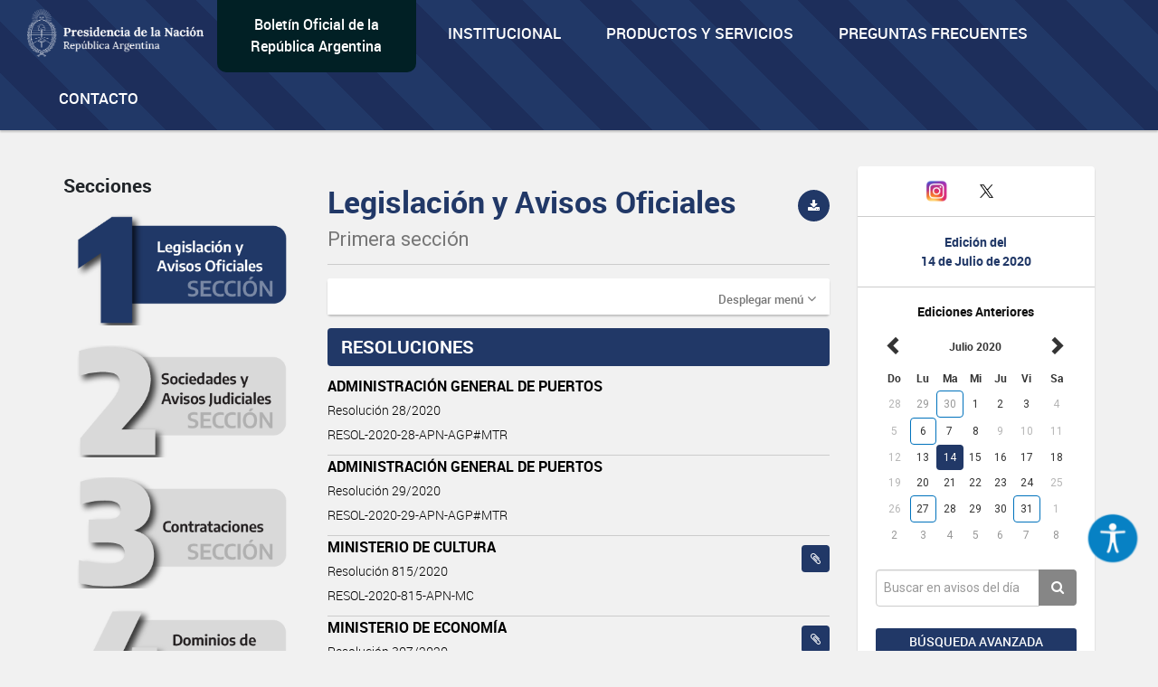

--- FILE ---
content_type: text/html; charset=UTF-8
request_url: https://www.boletinoficial.gob.ar/seccion/primera/20200714?rubro=1715
body_size: 11599
content:
<!DOCTYPE html>
<html>
<head>
    <meta charset="UTF-8">


    <meta name="theme-color" content="#0072b8">
    <meta name="msapplication-navbutton-color" content="#0072b8">
    <meta name="apple-mobile-web-app-status-bar-style" content="#0072b8">
    <meta name="viewport" content="width=device-width, initial-scale=1.0">


            <title>BOLETIN OFICIAL REPUBLICA ARGENTINA</title>
        <meta name="description" content="BORA - Boletín Oficial de la República Argentina">
    
    
        <meta property="og:url" content="https://www.boletinoficial.gob.ar/" />
        <meta property="og:type" content="article" />
        <meta property="og:title" content="Boletín Oficial de la República Argentina" />
        <meta property="og:description" content="Boletín Oficial de la República Argentina" />
        <meta property="og:image" content="/images/bora_share.jpg" />
        <meta property="og:locale" content="es_AR" />

        <meta name="twitter:card" content="Boletín Oficial de la República Argentina" />
        <meta name="twitter:title" content="Boletín Oficial de la República Argentina" />
        <meta name="twitter:description" content="Boletín Oficial de la República Argentina" />
        <meta name="twitter:image" content="/images/bora_share.jpg" />
    
    <link rel="icon" type="image/x-icon" href="/favicon.ico" />
    
    
        <link href='/css/roboto-fontface.css' rel='stylesheet' type='text/css'>
        <link href='/css/bootstrap.css' rel='stylesheet' type='text/css'>
        <link href='/css/font-awesome.min.css' rel='stylesheet' type='text/css'>
        <link href='/css/poncho.css' rel='stylesheet' type='text/css'>
        <link href='/css/magicsuggest.css' rel="stylesheet">
        <link href='/css/bootstrap-datepicker.css' rel="stylesheet">
                <link href='/css/styles.css' rel='stylesheet' type='text/css'>

        <link href='/css/own/styles.css' rel='stylesheet' type='text/css'>
        <link href='/css/own/breakpoints.css' rel='stylesheet' type='text/css'>
        <link href='/css/own/vars.css' rel='stylesheet' type='text/css'>
        <link href='/css/own/header.css' rel='stylesheet' type='text/css'>
        <link href='/css/own/buttons.css' rel='stylesheet' type='text/css'>
        <link href='/css/own/cards.css' rel='stylesheet' type='text/css'>
        <link href='/css/own/section.css' rel='stylesheet' type='text/css'>
        <link href='/css/own/bottom-cards.css' rel='stylesheet' type='text/css'>
        <link href='/css/own/footer.css' rel='stylesheet' type='text/css'>

    
            <script type="text/javascript" src="/js/generales.js"></script>
        <script type="text/javascript" src="/js/share.js"></script>
        <script type="text/javascript" src="/js/analitics.js"></script>
        <script type="text/javascript" src="/js/downloadPdf.js"></script>
        <script type="text/javascript" src="/js/contactos.js"></script>
        <script type="text/javascript" src="/js/jquery-3.1.1.min.js"></script>
        <script type="text/javascript" src="/js/bootstrap.min.js"></script>
        <script type="text/javascript" src="/js/bootstrap-datepicker.min.js"></script>
        <script type="text/javascript" src="/js/bootstrap-datepicker.es.min.js"></script>
        <script type="text/javascript" src="/js/sammy/sammy.js"></script>
        <script type="text/javascript" src="/js/magicsuggest.js"></script>
        <script type="text/javascript" src="/js/busqueda.js"></script>
        <script type="text/javascript" src="/js/imageMapResizer.min.js"></script>
        <script type="text/javascript" src="/js/calendario.js"></script>
        <script src="https://unpkg.com/react@18/umd/react.production.min.js" crossorigin></script>
        <script src="https://unpkg.com/react-dom@18/umd/react-dom.production.min.js" crossorigin></script>
    

    <!-- Google Analytics -->
    <!--TODO:-->
    <!-- End Google Analytics -->

</head>
<body>
    <div id="accessibility"></div>
    <script src="/./js/accessibility.min.js?version=20231214"></script>

    <div id="loader" class="loader-div" style="display: none;">
        <img src="/images/loader.gif">
    </div>

    <header>
<!-- Global site tag (gtag.js) - Google Analytics -->
<script async src="https://www.googletagmanager.com/gtag/js?id=G-W2KQMS3G6K"></script>
<script>
  window.dataLayer = window.dataLayer || [];
  function gtag(){dataLayer.push(arguments);}
  gtag('js', new Date());
  gtag('config', 'G-W2KQMS3G6K');
</script>
	<!-- End Google Tag Manager -->
	<nav class="navbar navbar-top navbar-default bg-light bg-primary responsive-nav" role="navigation">
		<div class="container-fluid nav-mobile">
			<div class="navbar-header">
				<button type="button" class="navbar-toggle" data-toggle="collapse" data-target="#main-navbar-collapse">
					<span class="sr-only">Toggle navigation</span>
					<span class="fa fa-bars" aria-hidden="true"></span>
				</button>
			</div>
			<div class="collapse navbar-collapse" id="main-navbar-collapse">
				<ul class="nav navbar-nav">
					<li>
						<a class="navbar-brand" href="/">
							<img alt="Brand" src="/images/presidencia.png" height="65"/>
						</a>
					</li>
					<li class="navbar-text-box bg-dark bg-secondary">
						<div style="margin: auto;"><a href="/">Boletín Oficial de la República Argentina</a></div>
					</li>
					<li class="li-primary">
						<a href="/estatica/institucional-mision" onclick="sendEstaticaEvent('Visto', 'Institucional-Mision')">Institucional</a>
					</li>
					<li class="li-primary">
						<a href="/estatica/prodyserv" onclick="sendEstaticaEvent('Visto', 'Prodyserv')">Productos y servicios</a>
					</li>
					<li class="li-primary">
						<a href="/estatica/faq-preguntas" onclick="sendEstaticaEvent('Visto', 'Faq Preguntas')">Preguntas Frecuentes</a>
					</li>
					<li class="li-primary">
						<a href="/contacto" onclick="sendContactoEvent('Visto', 'Contacto')">Contacto</a>
					</li>
				</ul>
			</div>
		</div>
	</nav>
</header>


<div class="container-fluid">

    
            <div class="row">
    <div id="div_flash_js" class="alert alert-info alert-dismisable alert-bora margin-top-30" style="display:none">
        <div class="container">
            <div class="col-md-12">
                <button type="button" class="close" onclick="hideFlashMessage()" aria-label="Close">&times;</button>
                <span id="div_flash_js_msg"></span>
            </div>
        </div>
    </div>
</div>
    

</div>



	<div class="container">
		<div class="row">

			<div class="col-md-3 col-md-push-9 margin-top-40">
				<div class="panel panel-default text-center">
					<div class="panel-body">
						<div class="margin-bottom-20 fecha-ultima-edicion">
							<div class="social-btns">
								<div class="row">
									<div class="col-xs-4">
										<a class="" href="/contacto" onclick="sendContactoEvent('Visto', 'Contacto')">
											<i class="fa fa-envelope"></i>
										</a>
									</div>
									<div class="col-xs-4">
										<a href="https://www.instagram.com/boletinoficialarg" target="_blank">
											<img src="/images/instagram.png" width="25" alt="Instagram"/>
										</a>
									</div>
									<div class="col-xs-4">
										<a href="https://twitter.com/boletin_oficial" target="_blank">
											<img src="/images/twitter.png" width="30" alt="Twitter"/>
										</a>
									</div>
								</div>
							</div>
							<div class="row row-panel ">
								<hr>
							</div>
							<h6 class="text-primary-alt text-bold">Edición del</h6>
							<h6 class="text-primary-alt text-bold">
								<b>14 de Julio de 2020</b>
							</h6>
							<div class="row row-panel ">
								<hr>
							</div>
							<div>
								<h6>
									<b>Ediciones Anteriores</b>
								</h6>
								
<div id="divCalendario"></div>



<script>

    var producirRecarga = '1';
    var cambioDeAnio = false;

    var diaSeleccionado=new Date(2020,07-1,14);
    var fechaSeleccionada = '14-07-2020';
    var fechaSeleccionadaYMD = '20200714';
    var anioAnteriorPortada = parseInt(fechaSeleccionada.split("-")[2]);
    var fechaUltimaEdicionPortada = '23-01-2026';

    urlGetDiasHabilitadosPorAnio = "/calendario/dias_publicacion/0/0";
    urlGetDiasHabilitadosPorAnio = urlGetDiasHabilitadosPorAnio.substring(0, urlGetDiasHabilitadosPorAnio.lastIndexOf("/"));
    urlGetDiasHabilitadosPorAnio = urlGetDiasHabilitadosPorAnio.substring(0, urlGetDiasHabilitadosPorAnio.lastIndexOf("/"));

    urlActualizarFechaEdicion = "/edicion/actualizar/0";
    urlActualizarFechaEdicion = urlActualizarFechaEdicion.substring(0, urlActualizarFechaEdicion.lastIndexOf("/"));

    urlPortadaSeccion = "/seccion/primera";

    buttonClickedPortada = null;

    nombreSeccionPortada = 'primera';

            var diasHabilitadosPortadaSuplemento = JSON.parse('{"fechas_con_suplemento":["20200102","20200312","20200314","20200316","20200318","20200320","20200331","20200401","20200407","20200418","20200608","20200609","20200612","20200630","20200706","20200727","20200731","20200821","20200917","20200918","20201014","20201104","20201120","20201125","20201130","20201224","20201231"],"fechas":["20200102","20200103","20200104","20200106","20200107","20200108","20200109","20200110","20200113","20200114","20200115","20200116","20200117","20200120","20200121","20200122","20200123","20200124","20200125","20200127","20200128","20200129","20200130","20200131","20200203","20200204","20200205","20200206","20200207","20200210","20200211","20200212","20200213","20200214","20200217","20200218","20200219","20200220","20200221","20200222","20200226","20200227","20200228","20200229","20200302","20200303","20200304","20200305","20200306","20200309","20200310","20200311","20200312","20200313","20200314","20200316","20200317","20200318","20200319","20200320","20200321","20200323","20200324","20200325","20200326","20200327","20200328","20200329","20200330","20200331","20200401","20200402","20200403","20200405","20200406","20200407","20200408","20200409","20200411","20200413","20200414","20200415","20200416","20200417","20200418","20200420","20200421","20200422","20200423","20200424","20200426","20200427","20200428","20200429","20200430","20200501","20200502","20200504","20200505","20200506","20200507","20200508","20200511","20200512","20200513","20200514","20200515","20200516","20200518","20200519","20200520","20200521","20200522","20200525","20200526","20200527","20200528","20200529","20200531","20200601","20200602","20200603","20200604","20200605","20200608","20200609","20200610","20200611","20200612","20200616","20200617","20200618","20200619","20200620","20200622","20200623","20200624","20200625","20200626","20200627","20200629","20200630","20200701","20200702","20200703","20200706","20200707","20200708","20200713","20200714","20200715","20200716","20200717","20200718","20200720","20200721","20200722","20200723","20200724","20200727","20200728","20200729","20200730","20200731","20200802","20200803","20200804","20200805","20200806","20200807","20200808","20200810","20200811","20200812","20200813","20200814","20200816","20200818","20200819","20200820","20200821","20200822","20200824","20200825","20200826","20200827","20200828","20200829","20200831","20200901","20200902","20200903","20200904","20200907","20200908","20200909","20200910","20200911","20200914","20200915","20200916","20200917","20200918","20200920","20200921","20200922","20200923","20200924","20200925","20200928","20200929","20200930","20201001","20201002","20201005","20201006","20201007","20201008","20201009","20201012","20201013","20201014","20201015","20201016","20201017","20201019","20201020","20201021","20201022","20201023","20201026","20201027","20201028","20201029","20201030","20201031","20201102","20201103","20201104","20201105","20201106","20201107","20201109","20201110","20201111","20201112","20201113","20201116","20201117","20201118","20201119","20201120","20201124","20201125","20201126","20201127","20201130","20201201","20201202","20201203","20201204","20201206","20201209","20201210","20201211","20201214","20201215","20201216","20201217","20201218","20201221","20201222","20201223","20201224","20201228","20201229","20201230","20201231"]}');
        var diasHabilitadosPortada = diasHabilitadosPortadaSuplemento['fechas'];
        if (diasHabilitadosPortada != undefined && diasHabilitadosPortada != null && diasHabilitadosPortada.length != 0 && anioAnteriorPortada != diasHabilitadosPortada[0].substring(0,4)){
            actualizarDiasHabilitadosPortada('#divCalendario',anioAnteriorPortada);
        }
    
    $('#divCalendario').datepicker({
        startDate: fechaInicioCalendario,
        endDate: '23-01-2026',
        weekStart: 0,
        container: '#divCalendario',
        language: "es",
        format: 'dd-mm-yyyy',
        beforeShowDay: function(datetime) {
            if (diasHabilitadosPortada == null || diasHabilitadosPortada.length === 0) {
                return true;
            }

            fechaHabilitada = fechaEstaHabilitada(diasHabilitadosPortada, datetime);
            fechaSuplemento = formatFechaCalendario(datetime);
            classDay = '';
            tooltipDay = '';

            if (diasHabilitadosPortadaSuplemento['fechas_con_suplemento'].indexOf(fechaSuplemento) > -1) {
                classDay = 'day-suplemento';
                tooltipDay = 'Fecha con suplemento';
            }

            return {enabled: fechaHabilitada, classes: classDay, tooltip: tooltipDay};
        }
    }).datepicker('setDate','14-07-2020')
        .on('changeDate', onChangeDate)
        .on('changeMonth', function(e){
            onChangeMonthPortada("#divCalendario", cambioDeAnio);
            cambioDeAnio = false;
        }).on('changeYear', function(e){
            cambioDeAnio = true;
    });

    changePreviousAndNextButtonCalendar("#divCalendario");

    $("#divCalendario .datepicker .prev").on("click", function () {
        buttonClickedPortada = "prev";
    });

    $("#divCalendario .datepicker .next").on("click", function () {
        buttonClickedPortada = "next";
    });

</script>

							</div>
						</div>
						<div>
							<div class="form-group">
								<div class="input-group">
									<input class="form-control input-index" id="rapidaInput" type="text" placeholder="Buscar en avisos del día">
									<span class="input-group-btn">
										<button class="btn btn-tertiary btn-home" id="busquedaRapidaButton" onclick="realizarBusquedaRapida('/busquedaAvanzada/realizarBusqueda', 'all', true, true );sendbtnbusquedarapidaevent('busqueda rapida all','busqueda rapida');return false;" type="button">
											<i class="fa fa-search"></i>
										</button>
									</span>
								</div>
																	<div class="form-group">
										<a class="btn btn-sm btn-primary btn-block margin-top-15 puntero" onclick="ejecutarBusquedaAvanzadaConTexto('#rapidaInput', '/busquedaAvanzada/primera');sendBtnBusquedaAvanzadaEvent('Busqueda avanzada primera','Busqueda Avanzada');return false;">
											Búsqueda avanzada
										</a>
									</div>
															</div>
						</div>
					</div>
				</div>
				<div class="text-center">
					<img class="img-responsive center-block" src="/images/132-aniversario.png" width="243" height="183"/>
				</div>
			</div>


			<div class="col-md-9 col-md-pull-3">
				<div class="row">
					<div id="includeResultadosBusquedaRapida">
						<div class="col-md-4  form-group margin-top-40 margin-menu">
		<h5>Secciones</h5>
	<ul class="nav nav-pills nav-stacked form-group">
		<li id="itemLateralMenuPrimera">
			<a href="/seccion/primera" onclick="sendSectionEvent('Open', 'Primera');">
                <img id="imagePrimera"  src="/images/sections/number1-on.png"  width="100%"/>
			</a>
		</li>
		<li id="itemLateralMenuSegunda">
			<a href="/seccion/segunda" onclick="sendSectionEvent('Open', 'Segunda');">
                <img id="imageSegunda"  src="/images/sections/number2-off.png"  width="100%"/>
			</a>
		</li>
		<li id="itemLateralMenuTercera">
			<a href="/seccion/tercera" onclick="sendSectionEvent('Open', 'Tercera');">
                <img id="imageTercera"  src="/images/sections/number3-off.png"  width="100%"/>
			</a>
		</li>
		<li id="itemLateralMenuCuarta">
			<a href="/seccion/cuarta" onclick="sendSectionEvent('Open', 'Cuarta');">
                <img id="imageCuarta"  src="/images/sections/number4-off.png"  width="100%"/>
			</a>
		</li>
	</ul>
</div>


<div
	id="respuestaDivContainer" class="col-md-8 form-group">


	<!------- Respuesta -------->

	<div id="resultadosBusquedaRapidaDiv" style="display: none">
		<div id="sumarizadoDeBusquedaRapida">
			<h2>Búsqueda</h2>
			<hr>
			<div class="row">
				<div class="col-md-6">
					<h5 style="margin-bottom: 15px;">Cantidad de resultados
						<small id="counterBusquedaRapTotal"></small>
					</h5>
				</div>
				<div class="col-md-6">
											<a class="pull-right margin-10" href="/busquedaAvanzada/primera">
							<small class="text-muted puntero">Búsqueda avanzada
								<i class="fa fa-chevron-right small"></i>
							</small>
						</a>
									</div>
			</div>

			<div class="row" id="counterRapDiv" style="display: none">
				<div id="counter1Rap" style="display: none" class="col-md-3 col-sm-6 col-xs-6 form-group">
					<a class="puntero" id="counter1Rap" onclick="actualizarBusqueda('/busquedaAvanzada/realizarBusqueda', 'primera', 1, 'rapida'); return false;">
						<span class="text-primary-alt">Legislación y Avisos Oficiales
						</span>
						<span id="spanCounterPrimeraRap" class="text-primary-alt"></span><br><span class="text-muted font-size-14 font-regular">
							Primera Sección
						</span>
					</a>
				</div>
				<div id="counter2Rap" style="display: none" class="col-md-3 col-sm-6 col-xs-6  form-group">
					<a class="puntero" id="counter2Rap" onclick="actualizarBusqueda('/busquedaAvanzada/realizarBusqueda', 'segunda', 2, 'rapida');  return false;">
						<span class="text-primary-alt">Sociedades y Avisos Judiciales
						</span>
						<span id="spanCounterSegundaRap" class="text-primary-alt"></span><br><span class="text-muted font-size-14 font-regular">
							Segunda Sección
						</span>
					</a>
				</div>
				<div id="counter3Rap" style="display: none" class="col-md-3 col-sm-6 col-xs-6  form-group">
					<a class="puntero" id="counter3Rap" onclick="actualizarBusqueda('/busquedaAvanzada/realizarBusqueda', 'tercera', 3, 'rapida');  return false;">
						<span class="text-primary-alt">Contrataciones
						</span>
						<span id="spanCounterTerceraRap" class="text-primary-alt"></span><br><span class="text-muted font-size-14 font-regular">
							Tercera Sección
						</span>
					</a>
				</div>
														</div>
			<h5>
				<small id="sinResultados"></small>
			</h5>
		</div>

		<div id="resultadosBusquedaRapida"></div>

	</div>

	<div id="cargandoListadoBusqueda" class="cargando-div col-md-4 form-group margin-top-40" style="display: none;">
		<img src="/images/loader.gif" height="75px">
	</div>

</div>

<script>
	var ejecutandoLlamadaAsincronicaBusquedaRapida = false;
var hayMasResultadosBusquedaRapida = true;
sessionStorage.removeItem('searchParams');
// if (sessionStorage.getItem('searchParams') !== null) {
//     sessionStorage.removeItem('searchParams');
// }
$(window).on("scroll", function () {
if ((window.innerHeight + getScrollPosition() + 200) >= document.body.offsetHeight) {
if (hayMasResultadosBusquedaRapida) {
if (ejecutandoLlamadaAsincronicaBusquedaRapida) {
return false;
}
ejecutandoLlamadaAsincronicaSeccion = true;
ejecutandoLlamadaAsincronicaBusquedaRapida = true;
if (sessionStorage.getItem('searchParams') !== null) {
var searchParams = JSON.parse(sessionStorage.getItem('searchParams'));

if (searchParams.ejecutandoLlamadaAsincronicaBusqueda) {
return false;
}
if (searchParams.tipoBusqueda === 'Rapida') {
$('#cargandoListadoBusqueda').show();
cargarRespuestasRapida(searchParams, "/busquedaAvanzada/realizarBusqueda", false);
} else {
ejecutandoLlamadaAsincronicaSeccion = false;
ejecutandoLlamadaAsincronicaBusquedaRapida = false;
}
} else {
ejecutandoLlamadaAsincronicaSeccion = false;
ejecutandoLlamadaAsincronicaBusquedaRapida = false;
}
}
}

});
</script>
					</div>


					<div id="layoutContent">
						<div id="subLayouyContentDiv" class="col-md-8 form-group margin-top-15">
															
    <script>
        sendSectionEvent('Open', 'Primera');
    </script>
    	<div class="row">
		<div class="col-title">
			<h2 class="secciones-titulo-h2 first-section">
				Legislación y Avisos Oficiales<br>
				<small>Primera sección</small>
			</h2>
					</div>
		<div class="col-download">
																<button class="btn btn-primary btn-circle btn-sm pull-right bg-first-section" data-toggle="tooltip" data-placement="bottom" title="Descargar sección" data-container="body" onclick='descargarPDFSeccion("primera","20200714", "/pdf/download_section"); sendpdfevent("descarga", "Primera sección");'>
						<i class="fa fa-download"></i>
					</button>
									</div>
	</div>
    <hr class="secciones-titulo-hr">
                <div class="row">
            <div class="col-md-12">
                <div class="panel panel-default panel-menu menu-rubros-panel">
                    <div class="panel-heading">
                        <a role="button" data-toggle="collapse" data-parent="#accordion" href="#collapseOne" aria-expanded="true" aria-controls="collapseOne" class="pull-right text-muted">
                            <small> Desplegar menú</small> <i onclick="collapseMenu('collapseOne')" class="fa fa-angle-down"></i>
                        </a>
                    </div>
                    <div id="collapseOne" class="panel-collapse collapse" role="tabpanel" aria-labelledby="headingOne">
                        <div class="panel-body">
                            <div class="row panels-row">
                                                                    <div class="col-md-6 col-sm-4 col-xs-6 form-group">
                                        <p>
                                            
    
                Avisos oficiales<br>
        <span class="menuRubros">
                    
            <a class="puntero text-primary-alt" onclick="realizarBusquedaRubro('/seccion/buscarRubro', 'primera', '86', '20200714'); return false; "> Avisos oficiales (12)
        </a>
    

                    
            <a class="puntero text-primary-alt" onclick="realizarBusquedaRubro('/seccion/buscarRubro', 'primera', '83', '20200714'); return false; "> Convenciones colectivas de trabajo (10)
        </a>
    

                </span>
    

                                        </p>
                                    </div>
                                                                    <div class="col-md-6 col-sm-4 col-xs-6 form-group">
                                        <p>
                                            
    
                Disposiciones<br>
        <span class="menuRubros">
                    
            <a class="puntero text-primary-alt" onclick="realizarBusquedaRubro('/seccion/buscarRubro', 'primera', '5006', '20200714'); return false; "> Disposiciones (8)
        </a>
    

                </span>
    

                                        </p>
                                    </div>
                                                                    <div class="col-md-6 col-sm-4 col-xs-6 form-group">
                                        <p>
                                            
    
                Legislacion<br>
        <span class="menuRubros">
                    
            <a class="puntero text-primary-alt" onclick="realizarBusquedaRubro('/seccion/buscarRubro', 'primera', '82', '20200714'); return false; "> Asociaciones sindicales (1)
        </a>
    

                    
            <a class="puntero text-primary-alt" onclick="realizarBusquedaRubro('/seccion/buscarRubro', 'primera', '77', '20200714'); return false; "> Decisiones administrativas (12)
        </a>
    

                </span>
    

                                        </p>
                                    </div>
                                                                    <div class="col-md-6 col-sm-4 col-xs-6 form-group">
                                        <p>
                                            
    
                Resoluciones<br>
        <span class="menuRubros">
                    
            <a class="puntero text-primary-alt" onclick="realizarBusquedaRubro('/seccion/buscarRubro', 'primera', '1715', '20200714'); return false; "> Resoluciones (19)
        </a>
    

                    
            <a class="puntero text-primary-alt" onclick="realizarBusquedaRubro('/seccion/buscarRubro', 'primera', '63', '20200714'); return false; "> Resolución general (1)
        </a>
    

                </span>
    

                                        </p>
                                    </div>
                                                            </div>
                        </div>
                    </div>
                </div>
            </div>
        </div>
    
    <div class="row">
    <div class="col-md-12 avisosSeccionDiv" id="avisosSeccionDiv">
                                                                                                                                                   <div class="row">
                                <div class="col-md-12">
                                   <h5 class="seccion-rubro text-white bg-first-section">RESOLUCIONES                                     </h5>
                                </div>
                            </div>
                                                                                                                                                                                                                                            <div class="row">
                                <div class="col-md-12">
                                                                                                                                                <a href="/detalleAviso/primera/232012/20200714" onclick="sendDetalleEvent('Visto', 'Aviso de la Seccion: Primera ID: 232012');">
                                                                            <div class="linea-aviso">
                                            <p class="item">ADMINISTRACIÓN GENERAL DE PUERTOS </p>
                                                                                            <p class="item-detalle">
                                                    <small>Resolución 28/2020</small>
                                                </p>
                                                                                                                                                                                    <p class="item-detalle" >
                                                    <small>RESOL-2020-28-APN-AGP#MTR</small>
                                                </p>
                                                                                    </div>
                                    </a>
                                </div>
                            </div>
                                                                                                                                                                    <div class="row">
                                <div class="col-md-12">
                                                                                                                                                <a href="/detalleAviso/primera/232013/20200714" onclick="sendDetalleEvent('Visto', 'Aviso de la Seccion: Primera ID: 232013');">
                                                                            <div class="linea-aviso">
                                            <p class="item">ADMINISTRACIÓN GENERAL DE PUERTOS </p>
                                                                                            <p class="item-detalle">
                                                    <small>Resolución 29/2020</small>
                                                </p>
                                                                                                                                                                                    <p class="item-detalle" >
                                                    <small>RESOL-2020-29-APN-AGP#MTR</small>
                                                </p>
                                                                                    </div>
                                    </a>
                                </div>
                            </div>
                                                                                                                                                                    <div class="row">
                                <div class="col-md-12">
                                                                                                                                                                                                <a data-toggle="tooltip" style="margin-left: 10px; margin-top: 10px"
                                           href="/detalleAviso/primera/232014/20200714?anexos=1"
                                           onclick="sendDetalleEvent('Visto', 'Aviso de la Seccion: Primera ID: 232014');"
                                           data-container="body" title="Ver anexos" class="btn btn-sm btn-link pull-right bg-first-section">
                                            <i class="fa fa-paperclip" aria-hidden="true"></i>
                                        </a>
                                                                                                            <a href="/detalleAviso/primera/232014/20200714" onclick="sendDetalleEvent('Visto', 'Aviso de la Seccion: Primera ID: 232014');">
                                                                            <div class="linea-aviso">
                                            <p class="item">MINISTERIO DE CULTURA </p>
                                                                                            <p class="item-detalle">
                                                    <small>Resolución 815/2020</small>
                                                </p>
                                                                                                                                                                                    <p class="item-detalle" >
                                                    <small>RESOL-2020-815-APN-MC</small>
                                                </p>
                                                                                    </div>
                                    </a>
                                </div>
                            </div>
                                                                                                                                                                    <div class="row">
                                <div class="col-md-12">
                                                                                                                                                                                                <a data-toggle="tooltip" style="margin-left: 10px; margin-top: 10px"
                                           href="/detalleAviso/primera/232015/20200714?anexos=1"
                                           onclick="sendDetalleEvent('Visto', 'Aviso de la Seccion: Primera ID: 232015');"
                                           data-container="body" title="Ver anexos" class="btn btn-sm btn-link pull-right bg-first-section">
                                            <i class="fa fa-paperclip" aria-hidden="true"></i>
                                        </a>
                                                                                                            <a href="/detalleAviso/primera/232015/20200714" onclick="sendDetalleEvent('Visto', 'Aviso de la Seccion: Primera ID: 232015');">
                                                                            <div class="linea-aviso">
                                            <p class="item">MINISTERIO DE ECONOMÍA </p>
                                                                                            <p class="item-detalle">
                                                    <small>Resolución 307/2020</small>
                                                </p>
                                                                                                                                                                                    <p class="item-detalle" >
                                                    <small>RESOL-2020-307-APN-MEC</small>
                                                </p>
                                                                                    </div>
                                    </a>
                                </div>
                            </div>
                                                                                                                                                                    <div class="row">
                                <div class="col-md-12">
                                                                                                                                                <a href="/detalleAviso/primera/232016/20200714" onclick="sendDetalleEvent('Visto', 'Aviso de la Seccion: Primera ID: 232016');">
                                                                            <div class="linea-aviso">
                                            <p class="item">MINISTERIO DE ECONOMÍA </p>
                                                                                            <p class="item-detalle">
                                                    <small>Resolución 308/2020</small>
                                                </p>
                                                                                                                                                                                    <p class="item-detalle" >
                                                    <small>RESOL-2020-308-APN-MEC</small>
                                                </p>
                                                                                    </div>
                                    </a>
                                </div>
                            </div>
                                                                                                                                                                    <div class="row">
                                <div class="col-md-12">
                                                                                                                                                                                                <a data-toggle="tooltip" style="margin-left: 10px; margin-top: 10px"
                                           href="/detalleAviso/primera/232017/20200714?anexos=1"
                                           onclick="sendDetalleEvent('Visto', 'Aviso de la Seccion: Primera ID: 232017');"
                                           data-container="body" title="Ver anexos" class="btn btn-sm btn-link pull-right bg-first-section">
                                            <i class="fa fa-paperclip" aria-hidden="true"></i>
                                        </a>
                                                                                                            <a href="/detalleAviso/primera/232017/20200714" onclick="sendDetalleEvent('Visto', 'Aviso de la Seccion: Primera ID: 232017');">
                                                                            <div class="linea-aviso">
                                            <p class="item">MINISTERIO DE ECONOMÍA </p>
                                                                                            <p class="item-detalle">
                                                    <small>Resolución 309/2020</small>
                                                </p>
                                                                                                                                                                                    <p class="item-detalle" >
                                                    <small>RESOL-2020-309-APN-MEC</small>
                                                </p>
                                                                                    </div>
                                    </a>
                                </div>
                            </div>
                                                                                                                                                                    <div class="row">
                                <div class="col-md-12">
                                                                                                                                                <a href="/detalleAviso/primera/232018/20200714" onclick="sendDetalleEvent('Visto', 'Aviso de la Seccion: Primera ID: 232018');">
                                                                            <div class="linea-aviso">
                                            <p class="item">ADMINISTRACIÓN DE PARQUES NACIONALES </p>
                                                                                            <p class="item-detalle">
                                                    <small>Resolución 95/2020</small>
                                                </p>
                                                                                                                                                                                    <p class="item-detalle" >
                                                    <small>RESFC-2020-95-APN-D#APNAC</small>
                                                </p>
                                                                                    </div>
                                    </a>
                                </div>
                            </div>
                                                                                                                                                                    <div class="row">
                                <div class="col-md-12">
                                                                                                                                                <a href="/detalleAviso/primera/232019/20200714" onclick="sendDetalleEvent('Visto', 'Aviso de la Seccion: Primera ID: 232019');">
                                                                            <div class="linea-aviso">
                                            <p class="item">ADMINISTRACIÓN DE PARQUES NACIONALES </p>
                                                                                            <p class="item-detalle">
                                                    <small>Resolución 108/2020</small>
                                                </p>
                                                                                                                                                                                    <p class="item-detalle" >
                                                    <small>RESFC-2020-108-APN-D#APNAC</small>
                                                </p>
                                                                                    </div>
                                    </a>
                                </div>
                            </div>
                                                                                                                                                                    <div class="row">
                                <div class="col-md-12">
                                                                                                                                                <a href="/detalleAviso/primera/232020/20200714" onclick="sendDetalleEvent('Visto', 'Aviso de la Seccion: Primera ID: 232020');">
                                                                            <div class="linea-aviso">
                                            <p class="item">ADMINISTRACIÓN NACIONAL DE LA SEGURIDAD SOCIAL </p>
                                                                                            <p class="item-detalle">
                                                    <small>Resolución 248/2020</small>
                                                </p>
                                                                                                                                                                                    <p class="item-detalle" >
                                                    <small>RESOL-2020-248-ANSES-ANSES</small>
                                                </p>
                                                                                    </div>
                                    </a>
                                </div>
                            </div>
                                                                                                                                                                    <div class="row">
                                <div class="col-md-12">
                                                                                                                                                <a href="/detalleAviso/primera/232021/20200714" onclick="sendDetalleEvent('Visto', 'Aviso de la Seccion: Primera ID: 232021');">
                                                                            <div class="linea-aviso">
                                            <p class="item">ADMINISTRACIÓN NACIONAL DE LA SEGURIDAD SOCIAL - SUBDIRECCIÓN EJECUTIVA DE ADMINISTRACIÓN </p>
                                                                                            <p class="item-detalle">
                                                    <small>Resolución 298/2020</small>
                                                </p>
                                                                                                                                                                                    <p class="item-detalle" >
                                                    <small>RESOL-2020-298-ANSES-SEA#ANSES</small>
                                                </p>
                                                                                    </div>
                                    </a>
                                </div>
                            </div>
                                                                                                                                                                    <div class="row">
                                <div class="col-md-12">
                                                                                                                                                                                                <a data-toggle="tooltip" style="margin-left: 10px; margin-top: 10px"
                                           href="/detalleAviso/primera/232022/20200714?anexos=1"
                                           onclick="sendDetalleEvent('Visto', 'Aviso de la Seccion: Primera ID: 232022');"
                                           data-container="body" title="Ver anexos" class="btn btn-sm btn-link pull-right bg-first-section">
                                            <i class="fa fa-paperclip" aria-hidden="true"></i>
                                        </a>
                                                                                                            <a href="/detalleAviso/primera/232022/20200714" onclick="sendDetalleEvent('Visto', 'Aviso de la Seccion: Primera ID: 232022');">
                                                                            <div class="linea-aviso">
                                            <p class="item">AGENCIA DE ADMINISTRACIÓN DE BIENES DEL ESTADO </p>
                                                                                            <p class="item-detalle">
                                                    <small>Resolución 68/2020</small>
                                                </p>
                                                                                                                                                                                    <p class="item-detalle" >
                                                    <small>RESFC-2020-68-APN-AABE#JGM</small>
                                                </p>
                                                                                    </div>
                                    </a>
                                </div>
                            </div>
                                                                                                                                                                    <div class="row">
                                <div class="col-md-12">
                                                                                                                                                                                                <a data-toggle="tooltip" style="margin-left: 10px; margin-top: 10px"
                                           href="/detalleAviso/primera/232023/20200714?anexos=1"
                                           onclick="sendDetalleEvent('Visto', 'Aviso de la Seccion: Primera ID: 232023');"
                                           data-container="body" title="Ver anexos" class="btn btn-sm btn-link pull-right bg-first-section">
                                            <i class="fa fa-paperclip" aria-hidden="true"></i>
                                        </a>
                                                                                                            <a href="/detalleAviso/primera/232023/20200714" onclick="sendDetalleEvent('Visto', 'Aviso de la Seccion: Primera ID: 232023');">
                                                                            <div class="linea-aviso">
                                            <p class="item">AGENCIA DE ACCESO A LA INFORMACIÓN PÚBLICA </p>
                                                                                            <p class="item-detalle">
                                                    <small>Resolución 169/2020</small>
                                                </p>
                                                                                                                                                                                    <p class="item-detalle" >
                                                    <small>RESOL-2020-169-APN-AAIP</small>
                                                </p>
                                                                                    </div>
                                    </a>
                                </div>
                            </div>
                                                                                                                                                                    <div class="row">
                                <div class="col-md-12">
                                                                                                                                                                                                <a data-toggle="tooltip" style="margin-left: 10px; margin-top: 10px"
                                           href="/detalleAviso/primera/232024/20200714?anexos=1"
                                           onclick="sendDetalleEvent('Visto', 'Aviso de la Seccion: Primera ID: 232024');"
                                           data-container="body" title="Ver anexos" class="btn btn-sm btn-link pull-right bg-first-section">
                                            <i class="fa fa-paperclip" aria-hidden="true"></i>
                                        </a>
                                                                                                            <a href="/detalleAviso/primera/232024/20200714" onclick="sendDetalleEvent('Visto', 'Aviso de la Seccion: Primera ID: 232024');">
                                                                            <div class="linea-aviso">
                                            <p class="item">CONSEJO NACIONAL DE INVESTIGACIONES CIENTÍFICAS Y TÉCNICAS </p>
                                                                                            <p class="item-detalle">
                                                    <small>Resolución 1154/2020</small>
                                                </p>
                                                                                                                                                                                    <p class="item-detalle" >
                                                    <small>RESOL-2020-1154-APN-DIR#CONICET</small>
                                                </p>
                                                                                    </div>
                                    </a>
                                </div>
                            </div>
                                                                                                                                                                    <div class="row">
                                <div class="col-md-12">
                                                                                                                                                <a href="/detalleAviso/primera/232025/20200714" onclick="sendDetalleEvent('Visto', 'Aviso de la Seccion: Primera ID: 232025');">
                                                                            <div class="linea-aviso">
                                            <p class="item">INSTITUTO NACIONAL CENTRAL ÚNICO COORDINADOR DE ABLACIÓN E IMPLANTE </p>
                                                                                            <p class="item-detalle">
                                                    <small>Resolución 141/2020</small>
                                                </p>
                                                                                                                                                                                    <p class="item-detalle" >
                                                    <small>RESFC-2020-141-APN-D#INCUCAI</small>
                                                </p>
                                                                                    </div>
                                    </a>
                                </div>
                            </div>
                                                                                                                                                                    <div class="row">
                                <div class="col-md-12">
                                                                                                                                                                                                <a data-toggle="tooltip" style="margin-left: 10px; margin-top: 10px"
                                           href="/detalleAviso/primera/232026/20200714?anexos=1"
                                           onclick="sendDetalleEvent('Visto', 'Aviso de la Seccion: Primera ID: 232026');"
                                           data-container="body" title="Ver anexos" class="btn btn-sm btn-link pull-right bg-first-section">
                                            <i class="fa fa-paperclip" aria-hidden="true"></i>
                                        </a>
                                                                                                            <a href="/detalleAviso/primera/232026/20200714" onclick="sendDetalleEvent('Visto', 'Aviso de la Seccion: Primera ID: 232026');">
                                                                            <div class="linea-aviso">
                                            <p class="item">JEFATURA DE GABINETE DE MINISTROS </p>
                                                                                            <p class="item-detalle">
                                                    <small>Resolución 291/2020</small>
                                                </p>
                                                                                                                                                                                    <p class="item-detalle" >
                                                    <small>RESOL-2020-291-APN-JGM</small>
                                                </p>
                                                                                    </div>
                                    </a>
                                </div>
                            </div>
                                                                                                                                                                    <div class="row">
                                <div class="col-md-12">
                                                                                                                                                <a href="/detalleAviso/primera/232027/20200714" onclick="sendDetalleEvent('Visto', 'Aviso de la Seccion: Primera ID: 232027');">
                                                                            <div class="linea-aviso">
                                            <p class="item">MINISTERIO DE DEFENSA - SECRETARÍA DE ESTRATEGIA Y ASUNTOS MILITARES </p>
                                                                                            <p class="item-detalle">
                                                    <small>Resolución 10/2020</small>
                                                </p>
                                                                                                                                                                                    <p class="item-detalle" >
                                                    <small>RESOL-2020-10-APN-SECEYAM#MD</small>
                                                </p>
                                                                                    </div>
                                    </a>
                                </div>
                            </div>
                                                                                                                                                                    <div class="row">
                                <div class="col-md-12">
                                                                                                                                                <a href="/detalleAviso/primera/232028/20200714" onclick="sendDetalleEvent('Visto', 'Aviso de la Seccion: Primera ID: 232028');">
                                                                            <div class="linea-aviso">
                                            <p class="item">MINISTERIO DE DESARROLLO PRODUCTIVO - SECRETARÍA DE ENERGÍA </p>
                                                                                            <p class="item-detalle">
                                                    <small>Resolución 129/2020</small>
                                                </p>
                                                                                                                                                                                    <p class="item-detalle" >
                                                    <small>RESOL-2020-129-APN-SE#MDP</small>
                                                </p>
                                                                                    </div>
                                    </a>
                                </div>
                            </div>
                                                                                                                                                                    <div class="row">
                                <div class="col-md-12">
                                                                                                                                                <a href="/detalleAviso/primera/232029/20200714" onclick="sendDetalleEvent('Visto', 'Aviso de la Seccion: Primera ID: 232029');">
                                                                            <div class="linea-aviso">
                                            <p class="item">MINISTERIO DE DESARROLLO SOCIAL </p>
                                                                                            <p class="item-detalle">
                                                    <small>Resolución 475/2020</small>
                                                </p>
                                                                                                                                                                                    <p class="item-detalle" >
                                                    <small>RESOL-2020-475-APN-MDS</small>
                                                </p>
                                                                                    </div>
                                    </a>
                                </div>
                            </div>
                                                                                                                                                                    <div class="row">
                                <div class="col-md-12">
                                                                                                                                                                                                <a data-toggle="tooltip" style="margin-left: 10px; margin-top: 10px"
                                           href="/detalleAviso/primera/232030/20200714?anexos=1"
                                           onclick="sendDetalleEvent('Visto', 'Aviso de la Seccion: Primera ID: 232030');"
                                           data-container="body" title="Ver anexos" class="btn btn-sm btn-link pull-right bg-first-section">
                                            <i class="fa fa-paperclip" aria-hidden="true"></i>
                                        </a>
                                                                                                            <a href="/detalleAviso/primera/232030/20200714" onclick="sendDetalleEvent('Visto', 'Aviso de la Seccion: Primera ID: 232030');">
                                                                            <div class="linea-aviso">
                                            <p class="item">MINISTERIO DE DESARROLLO TERRITORIAL Y HÁBITAT </p>
                                                                                            <p class="item-detalle">
                                                    <small>Resolución 52/2020</small>
                                                </p>
                                                                                                                                                                                    <p class="item-detalle" >
                                                    <small>RESOL-2020-52-APN-MDTYH</small>
                                                </p>
                                                                                    </div>
                                    </a>
                                </div>
                            </div>
                                                                                    </div>
</div>

    <div class="row">
        <div class="col-md-12">
            <div id="resultadosBusqueda" class="avisosSeccionDiv">
            </div>
        </div>
    </div>

<div class="row">
    <div class="col-md-12">

        <div id="cargandoListadoAvisosSeccion" class="cargando-div" style="display: none;">
            <img src="/images/loader.gif" height="75px">
        </div>
    </div>
</div>




<script>

    $(document).ready(function(){
        if("1715" ){
            $.when( realizarBusquedaRubro('/seccion/buscarRubro', 'primera', '1715', '20200714'))
                .then(function() {
                    sessionStorage.setItem('idRubro', '1715');
                });
        }
    });

    $(function() {
        sessionStorage.removeItem('idRubro');
        sessionStorage.removeItem('ultRubro');

    });

    var numeroPagina = 2;
    var IdRubro;
    var ultimoRubro = 'RESOLUCIONES';

    urlActualizarSeccion = "/seccion/actualizar/0";
    urlActualizarSeccion = urlActualizarSeccion.substring(0, urlActualizarSeccion.lastIndexOf("/"));
    urlActualizarSeccion += "/" + "primera";

    hayMasResultadosSeccion = true;
    var ultRubroLS = '';
    var IdRubroLS = '';
    var ejecutandoLlamadaAsincronicaSeccion = false;
    $(window).on("scroll", function(){
        if (hayMasResultadosSeccion){
            if ((window.innerHeight + getScrollPosition() + 200) >= document.body.offsetHeight){
                if (ejecutandoLlamadaAsincronicaSeccion){
                    return false;
                }
                hayMasResultadosBusquedaRapida = false;
                ejecutandoLlamadaAsincronicaSeccion = true;
                url = urlActualizarSeccion + "?pag="+numeroPagina.toString();

                if (sessionStorage.getItem('idRubro') != null) {
                    IdRubroLS = sessionStorage.getItem('idRubro');
                    url = url+"&id_rubro="+IdRubroLS;
                    ultimoRubro='';
                }

                if (sessionStorage.getItem('ultRubro') != null) {
                    ultRubroLS = sessionStorage.getItem('ultRubro');
                    url = url+"&ult_rubro_bsq="+ultRubroLS;
                    ultimoRubro='';
                }
                (ultimoRubro) ? url = url+"&ult_rubro="+ultimoRubro : null;

                $('#cargandoListadoAvisosSeccion').show();
                $.ajax({
                    url: url, success: function (result) {
                        if(result){
                            $(".avisosSeccionDiv:last").append(result['html']);
                            hayMasResultadosSeccion = result['hay_mas_datos'];
                            numeroPagina = result['sig_pag'];
                            sessionStorage.setItem('ultRubro', result['ult_rubro']);
                            ultimoRubro = result['ult_rubro'];
                        }
                        ejecutandoLlamadaAsincronicaSeccion = false;
                        $('#cargandoListadoAvisosSeccion').hide();
                        $('[data-toggle="tooltip"]').tooltip();
                    },
                    error: function (xhr, ajaxOptions, thrownError) {
                        hayMasResultadosSeccion = false;
                        ejecutandoLlamadaAsincronicaSeccion = false;
                        $('#cargandoListadoAvisosSeccion').hide();
                        $('[data-toggle="tooltip"]').tooltip();
                    }
                });
            }

        }

    });
</script>													</div>
					</div>
				</div>
			</div>


		</div>

	</div>
	
<div id="modalBibliotecaNormativa" class="modal fade" tabindex="-1" role="dialog" aria-labelledby="myLargeModalLabel">
    <div class="modal-dialog modal-lg">
        <div class="modal-content">

            <div class="modal-header">
                <button type="button" class="close" data-dismiss="modal" aria-label="Close"><span aria-hidden="true">&times;</span></button>
                <h4 class="modal-title" id="myModalLabel">Biblioteca de Normativas</h4>
            </div>

            <div class="modal-body">
                <p>Al hacer clic en este enlace usted acepta ser dirigido fuera de nuestro sitio a la página <a href="http://www.infoleg.gob.ar" target="_blank" >http://www.infoleg.gob.ar</a> cuya información es proporcionada por la Dirección Nacional del Sistema Argentino de Información Jurídica (SAIJ) dependiente del Ministerio de Justicia y Derechos Humanos de la Nación.</p>
            </div>

            <div class="modal-footer nomarginT">
                <div class="row">
                    <div class="col-md-6 col-xs-12">
                        <button type="button" class="btn btn-link btn-sm pull-left margin-0 btn-normativa" data-dismiss="modal">Cerrar</button>
                    </div>
                    <div class="col-md-6 col-xs-12">
                        <a href="http://www.infoleg.gob.ar" target="_blank">
                            <button onclick="closeModal('modalBibliotecaNormativa')" class="btn btn-primary btn-sm margin-0 btn-normativa">Ir a Biblioteca de Normativas</button>
                        </a>
                    </div>
                </div>
            </div>
        </div>
    </div>
</div>

	


    <footer class="main-footer sticky-footer">
    <div class="container">
        <!-- Superior -->
        <div class="row hidden-xs hidden-sm">
            <div class="col-md-3 col-sm-6 col-xs-12">
                <h5>Institucional</h5>
                <ul>
                    <li>
                        <a href="/estatica/institucional-mision" onclick="sendEstaticaEvent('Visto', 'Institucional Mision')">Misión, Visión e Historia</a>
                    </li>
                </ul>
                <h5>Sitios de Interés</h5>
                <ul>
                    <li>
                        <a href="https://reddeboletines.gob.ar/" target="_blank" class="puntero">Red de Boletines Oficiales de la R. A.</a>
                    </li>
                    <li>
                        <a href="https://bfa.ar/" target="_blank" class="puntero">BFA Blockchain Federal Argentina</a>
                    </li>
                </ul>
            </div>
            <div class="col-md-3 col-sm-6 col-xs-12">
                <h5>Productos y Servicios</h5>
                <ul>
                    <li><a href="/estatica/publicar-tarifas" onclick="sendEstaticaEvent('Visto', 'Publicar Tarifas')">Tarifas de Publicación</a></li>
                </ul>
            </div>
            <div class="col-md-3 col-sm-6 col-xs-12">
                <h5>Autenticaciones</h5>
                <ul>
                    <li><a href="https://otslist.boletinoficial.gob.ar/ots/" class="puntero">BFA Repositorio recibos</a></li>
                    <li><a href="https://bfa.ar/sello#tab_3" class="puntero">BFA Verificación</a></li>
                    <li><a href="https://www.boletinoficial.gob.ar/estatica/firma-digital" class="puntero">Firma digital</a></li>
                                    </ul>
            </div>
            <div class="col-md-3 col-sm-6 col-xs-12">
                <h5>Faq y Tutoriales</h5>
                <ul>
                    <li><a href="/estatica/faq-preguntas" onclick="sendEstaticaEvent('Visto', 'Faq Preguntas')">Preguntas Frecuentes</a></li>
                </ul>
                <h5>Contacto</h5>
                <div class="social-btns">
                    <a href="/contacto" onclick="sendContactoEvent('Visto', 'Contacto')">
                        <svg xmlns="http://www.w3.org/2000/svg" fill="currentColor" viewBox="0 0 640 640">
                        <path d="M112 128C85.5 128 64 149.5 64 176C64 191.1 71.1 205.3 83.2 214.4L291.2 370.4C308.3 383.2 331.7 383.2 348.8 370.4L556.8 214.4C568.9 205.3 576 191.1 576 176C576 149.5 554.5 128 528 128L112 128zM64 260L64 448C64 483.3 92.7 512 128 512L512 512C547.3 512 576 483.3 576 448L576 260L377.6 408.8C343.5 434.4 296.5 434.4 262.4 408.8L64 260z"/>
                        </svg>
                    </a>
                    <a href="https://twitter.com/boletin_oficial" target="_blank">
                        <svg xmlns="http://www.w3.org/2000/svg" fill="currentColor" viewBox="0 0 24 24">
                        <path d="M18.244 2H21.5l-7.32 8.38L22 22h-6.29l-4.93-6.4L5.12 22H1.86l7.83-8.97L2 2h6.42l4.46 5.86L18.24 2zM17.13 20h1.66L8.04 4H6.28l10.85 16z"/>
                        </svg>
                    </a>
                    <a href="https://www.instagram.com/boletinoficialarg" target="_blank">
                        <svg xmlns="http://www.w3.org/2000/svg" fill="currentColor" viewBox="0 0 640 640">
                        <path d="M320.3 205C256.8 204.8 205.2 256.2 205 319.7C204.8 383.2 256.2 434.8 319.7 435C383.2 435.2 434.8 383.8 435 320.3C435.2 256.8 383.8 205.2 320.3 205zM319.7 245.4C360.9 245.2 394.4 278.5 394.6 319.7C394.8 360.9 361.5 394.4 320.3 394.6C279.1 394.8 245.6 361.5 245.4 320.3C245.2 279.1 278.5 245.6 319.7 245.4zM413.1 200.3C413.1 185.5 425.1 173.5 439.9 173.5C454.7 173.5 466.7 185.5 466.7 200.3C466.7 215.1 454.7 227.1 439.9 227.1C425.1 227.1 413.1 215.1 413.1 200.3zM542.8 227.5C541.1 191.6 532.9 159.8 506.6 133.6C480.4 107.4 448.6 99.2 412.7 97.4C375.7 95.3 264.8 95.3 227.8 97.4C192 99.1 160.2 107.3 133.9 133.5C107.6 159.7 99.5 191.5 97.7 227.4C95.6 264.4 95.6 375.3 97.7 412.3C99.4 448.2 107.6 480 133.9 506.2C160.2 532.4 191.9 540.6 227.8 542.4C264.8 544.5 375.7 544.5 412.7 542.4C448.6 540.7 480.4 532.5 506.6 506.2C532.8 480 541 448.2 542.8 412.3C544.9 375.3 544.9 264.5 542.8 227.5zM495 452C487.2 471.6 472.1 486.7 452.4 494.6C422.9 506.3 352.9 503.6 320.3 503.6C287.7 503.6 217.6 506.2 188.2 494.6C168.6 486.8 153.5 471.7 145.6 452C133.9 422.5 136.6 352.5 136.6 319.9C136.6 287.3 134 217.2 145.6 187.8C153.4 168.2 168.5 153.1 188.2 145.2C217.7 133.5 287.7 136.2 320.3 136.2C352.9 136.2 423 133.6 452.4 145.2C472 153 487.1 168.1 495 187.8C506.7 217.3 504 287.3 504 319.9C504 352.5 506.7 422.6 495 452z"/>
                        </svg>
                    </a>
                </div>
            </div>
        </div>
        <div class="row visible-xs-block visible-sm-block">
            <div class="col-xs-6">
                <h5>Institucional</h5>
                <ul>
                    <li><a href="/estatica/institucional-mision" onclick="sendEstaticaEvent('Visto', 'Institucional Mision')">Misión, Visión e Historia</a></li>
                </ul>
                <h5>Productos y Servicios</h5>
                <ul>
                    <li><a href="/estatica/publicar-tarifas" onclick="sendEstaticaEvent('Visto', 'Publicar Tarifas')">Tarifas de Publicación</a></li>
                </ul>
                <h5>Sitios de Interés</h5>
                <ul>
                    <li>
                        <a href="https://reddeboletines.gob.ar/" target="_blank" class="puntero">Red de Boletines Oficiales de la R. A.</a>
                    </li>
                    <li>
                        <a href="https://bfa.ar/" target="_blank" class="puntero">BFA Blockchain Federal Argentina</a>
                    </li>
                </ul>
            </div>
            <div class="col-xs-6">
                <h5>Autenticaciones</h5>
                <ul>
                    <li><a href="https://otslist.boletinoficial.gob.ar/ots/" class="puntero">BFA Repositorio recibos</a></li>
                    <li><a href="https://bfa.ar/sello#tab_3" class="puntero">BFA Verificación</a></li>
                    <li><a href="https://www.boletinoficial.gob.ar/estatica/firma-digital" class="puntero">Firma digital</a></li>
                                    </ul>
                <h5>Faq y Tutoriales</h5>
                <ul>
                    <li><a href="/estatica/faq-preguntas" onclick="sendEstaticaEvent('Visto', 'Faq Preguntas')">Preguntas Frecuentes</a></li>
                </ul>
                <h5>Contacto</h5>
                <div class="social-btns">
                    <a href="/contacto" onclick="sendContactoEvent('Visto', 'Contacto')">
                        <svg xmlns="http://www.w3.org/2000/svg" fill="currentColor" viewBox="0 0 640 640">
                        <path d="M112 128C85.5 128 64 149.5 64 176C64 191.1 71.1 205.3 83.2 214.4L291.2 370.4C308.3 383.2 331.7 383.2 348.8 370.4L556.8 214.4C568.9 205.3 576 191.1 576 176C576 149.5 554.5 128 528 128L112 128zM64 260L64 448C64 483.3 92.7 512 128 512L512 512C547.3 512 576 483.3 576 448L576 260L377.6 408.8C343.5 434.4 296.5 434.4 262.4 408.8L64 260z"/>
                        </svg>
                    </a>
                    <a href="https://twitter.com/boletin_oficial" target="_blank">
                        <svg xmlns="http://www.w3.org/2000/svg" fill="currentColor" viewBox="0 0 24 24">
                        <path d="M18.244 2H21.5l-7.32 8.38L22 22h-6.29l-4.93-6.4L5.12 22H1.86l7.83-8.97L2 2h6.42l4.46 5.86L18.24 2zM17.13 20h1.66L8.04 4H6.28l10.85 16z"/>
                        </svg>
                    </a>
                    <a href="https://www.instagram.com/boletinoficialarg" target="_blank">
                        <svg xmlns="http://www.w3.org/2000/svg" fill="currentColor" viewBox="0 0 640 640">
                        <path d="M320.3 205C256.8 204.8 205.2 256.2 205 319.7C204.8 383.2 256.2 434.8 319.7 435C383.2 435.2 434.8 383.8 435 320.3C435.2 256.8 383.8 205.2 320.3 205zM319.7 245.4C360.9 245.2 394.4 278.5 394.6 319.7C394.8 360.9 361.5 394.4 320.3 394.6C279.1 394.8 245.6 361.5 245.4 320.3C245.2 279.1 278.5 245.6 319.7 245.4zM413.1 200.3C413.1 185.5 425.1 173.5 439.9 173.5C454.7 173.5 466.7 185.5 466.7 200.3C466.7 215.1 454.7 227.1 439.9 227.1C425.1 227.1 413.1 215.1 413.1 200.3zM542.8 227.5C541.1 191.6 532.9 159.8 506.6 133.6C480.4 107.4 448.6 99.2 412.7 97.4C375.7 95.3 264.8 95.3 227.8 97.4C192 99.1 160.2 107.3 133.9 133.5C107.6 159.7 99.5 191.5 97.7 227.4C95.6 264.4 95.6 375.3 97.7 412.3C99.4 448.2 107.6 480 133.9 506.2C160.2 532.4 191.9 540.6 227.8 542.4C264.8 544.5 375.7 544.5 412.7 542.4C448.6 540.7 480.4 532.5 506.6 506.2C532.8 480 541 448.2 542.8 412.3C544.9 375.3 544.9 264.5 542.8 227.5zM495 452C487.2 471.6 472.1 486.7 452.4 494.6C422.9 506.3 352.9 503.6 320.3 503.6C287.7 503.6 217.6 506.2 188.2 494.6C168.6 486.8 153.5 471.7 145.6 452C133.9 422.5 136.6 352.5 136.6 319.9C136.6 287.3 134 217.2 145.6 187.8C153.4 168.2 168.5 153.1 188.2 145.2C217.7 133.5 287.7 136.2 320.3 136.2C352.9 136.2 423 133.6 452.4 145.2C472 153 487.1 168.1 495 187.8C506.7 217.3 504 287.3 504 319.9C504 352.5 506.7 422.6 495 452z"/>
                        </svg>
                    </a>
                </div>
            </div>
        </div>

        <hr>

        <!-- Inferior -->
        <div class="row">
            <div class="col-md-6 col-sm-6 col-xs-12">
                <div class="row">
                  <div class="col-xs-6">
                    <div class="row">
                        <div class="col-md-6">
                          <p class="datos text-muted small">
                            <strong class="text-white">Secretaría<br/>Legal y Técnica</strong>
                          </p>
                        </div>
                        <div class="col-md-6">
                          <p class="datos text-muted small">
                            <strong class="text-white">Boletín Oficial <br/>de la República Argentina</strong>
                          </p>
                        </div>
                    </div>
                  </div>
                  <div class="col-xs-6">
                    <div class="row">
                      <div class="col-md-6">
                        <a href="http://www.redboa.org" onclick="sendExternalLinkEvent(event);" target="_blank">
                          <img class="red-boa form-group" alt="RED BOA" src="/images/red-boa.png">
                        </a>
                      </div>
                      <div class="col-md-6">
                        <a href="https://reddeboletines.gob.ar/" onclick="sendExternalLinkEvent(event);" target="_blank">
                          <img class="red-boa form-group" alt="RED BORA" src="/images/red-bora.png">
                        </a>
                      </div>
                    </div>
                  </div>
                </div>
                <div class="row">
                    <div class="col-md-12">
                        <p class="datos text-muted small">
                            <strong>TELÉFONOS:</strong> 5218-8400 - 0810-345-BORA (2672)</p>
                        <p class="datos text-muted small">
                            <strong>SEDE CENTRAL: </strong>Suipacha 767, C.A.B.A. (C1008AAO)</p>
                    </div>
                </div>
            </div>
            <div class="col-md-4 col-sm-4 col-xs-12">
                <div>
                    <div class="row">
                        <div class="col-md-6">
                            <img class="presidencia" alt="Presidencia de la Nación" src="/images/presidencia.png">
                        </div>
                    </div>
                    <p class="datos text-muted small">
							<span>Secretaría Legal y Técnica |
                            <strong>Dra. María Ibarzabal Murphy - Secretaria</strong>
                            </span>
                    </p>
                    <p class="datos text-muted small">
							<span>Dirección Nacional del Registro Oficial |
                            <strong>Dr. Walter Rubén Gonzalez - Director Nacional</strong>
                            </span>
                    </p>
                </div>
            </div>
            <div class="col-md-2 col-sm-2 col-xs-12 text-center">
                            </div>
        </div>


    </div>

</footer>

<div class="back-top btn btn-default btn-sm hidden-xs" title="Volver arriba"><i class="fa fa-chevron-up"></i></div>
    
<div id="modalRedDeBoletinesProvinciales" class="modal fade bs-example-modal-lg" tabindex="-1" role="dialog" aria-labelledby="myLargeModalLabel">
    <div class="modal-dialog modal-lg ">
        <div class="modal-content">

            <div class="modal-header">
                <button type="button" class="close" data-dismiss="modal" aria-label="Close"><span aria-hidden="true">&times;</span></button>
                <h4 class="modal-title" id="myModalLabel">Red de Boletines Provinciales</h4>
            </div>

            <div class="modal-body">
                <p>Al hacer clic en este enlace usted acepta ser dirigido fuera de nuestro sitio a la página <a href="http://www.reddeboletines.gob.ar/" target="_blank" >http://www.reddeboletines.gob.ar</a> cuya información es proporcionada por la Dirección Nacional del Sistema Argentino de Información Jurídica (SAIJ) dependiente del Ministerio de Justicia y Derechos Humanos de la Nación.</p>
            </div>

            <div class="modal-footer nomarginT">
                <div class="row">
                    <div class="col-md-6 col-xs-12">
                        <button type="button" class="btn btn-link btn-sm pull-left margin-0 btn-normativa" data-dismiss="modal">Cerrar</button>
                    </div>
                    <div class="col-md-6 col-xs-12">
                        <a href="http://www.reddeboletines.gob.ar/" target="_blank">
                            <button onclick="closeModal('modalRedDeBoletinesProvinciales')" class="btn btn-primary btn-sm margin-0 btn-normativa">Ir a Red de Boletines Provinciales</button>
                        </a>
                    </div>
                </div>
            </div>
        </div>
    </div>
</div>

    <script type="text/javascript">
        $('#datepicker').datepicker({
            format: 'dd/mm/yyyy',
            language: "es",
        });

        $(function () {
            $('[data-toggle="tooltip"]').tooltip()
        })
    </script>


    <script>
        $(function () {
            $(window).scroll(function () {
                if ($(this).scrollTop() > 300) {
                    $('.back-top').fadeIn();
                } else {
                    $('.back-top').fadeOut();
                }
            });

// scroll body to 0px on click
            $('.back-top').click(function () {
                $('body,html').animate({
                    scrollTop: 0
                }, 1000);
                return false;
            });
        });

        $('#rapidaInput').keypress(function (e) {
            var key = e.which;
            if(key === 13)  // the enter key code
            {
                $('#busquedaRapidaButton').click();
                return false;
            }
        });
    </script>

</body>
</html>